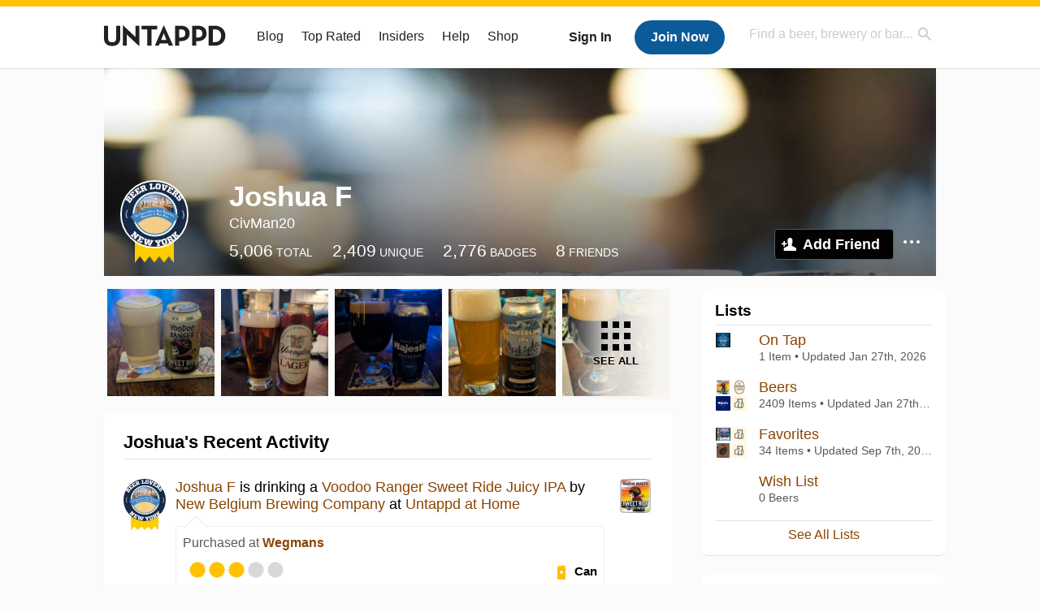

--- FILE ---
content_type: text/html; charset=UTF-8
request_url: https://untappd.com/user/CivMan20
body_size: 15504
content:
<!DOCTYPE html>

<html lang="en">

<head>
			<!-- https://nextglass.slack.com/archives/C04N1J9FBHU/p1759426560133409?thread_ts=1755544269.186859&cid=C04N1J9FBHU -->
		<!-- From their docs: IMPORTANT: This tag must be the first '<script>' tag on the page. -->
		<script src="https://app.termly.io/resource-blocker/d6db7a3c-38b6-45a7-9433-e965e78f4809"></script>
	
	<meta http-equiv="Content-Type" content="text/html; charset=utf-8" />

			<title>Joshua F on Untappd</title>
		
	<meta property="og:site_name" content="Untappd" />

	<!-- meta block -->
			<meta name="description" content="Joshua F Check-in Activity on Untappd with beer ratings, venues and more." />
		<meta name="viewport" content="user-scalable=no, initial-scale=1, maximum-scale=1, minimum-scale=1, width=device-width" />
	<meta name="robots" content="noindex, nofollow"><meta name="referrer" content="origin-when-crossorigin">
	<meta name="author" content="The Untappd Team" />
	<meta name="Copyright" content="Copyright Untappd 2026. All Rights Reserved." />
	<meta name="DC.title" content="Untappd" />
			<meta name="DC.subject" content="Joshua F Check-in Activity on Untappd with beer ratings, venues and more." />
			<meta name="DC.creator" content="The Untappd Team" />

	<meta name="google-site-verification" content="EnR7QavTgiLCzZCCOv_OARCHsHhFwkwnJdG0Sti9Amg" />
	<meta name="bitly-verification" content="b3080898518a"/>

	<!-- favicon -->
	<link rel="apple-touch-icon" sizes="144x144" href="https://untappd.com/assets/apple-touch-icon.png">
	<link rel="icon" type="image/png" href="https://untappd.com/assets/favicon-32x32-v2.png" sizes="32x32">
	<link rel="icon" type="image/png" href="https://untappd.com/assets/favicon-16x16-v2.png" sizes="16x16">
	<link rel="manifest" href="https://untappd.com/assets/manifest.json">
	<link rel="mask-icon" href="https://untappd.com/assets/safari-pinned-tab.svg" color="#5bbad5">

	<link rel="stylesheet"
    	href="https://untappd.com/assets/css/tailwind.css?v=2.8.34">
	</link>

			<link rel="stylesheet" href="https://untappd.com/assets/css/master.min.css?v=4.5.36" />
		<link rel="stylesheet" href="https://untappd.com/assets/v3/css/style.css?v=4.5.36" />
		<link rel="stylesheet" href="https://untappd.com/assets/design-system/css/styles.css?v=4.5.36" />
		<link href="https://fonts.googleapis.com/icon?family=Material+Icons" rel="stylesheet">
		<link href="https://fonts.googleapis.com/css?family=Material+Icons|Material+Icons+Outlined|Material+Icons+Two+Tone|Material+Icons+Round|Material+Icons+Sharp" rel="stylesheet">
			<script src="https://untappd.com/assets/v3/js/common/min/site_common_min.js?v=2.8.34"></script>
				<link rel="stylesheet" href="https://untappd.com/assets/css/facybox.min.css?v=4.5.36" />
			
		<link rel="stylesheet" href="https://untappd.com/assets/css/jquery.notifyBar.min.css?v=4.5.36" />
		<link rel="stylesheet" href="https://untappd.com/assets/css/tipsy.min.css?v=4.5.36" type="text/css" media="screen" title="no title" charset="utf-8">
		
		<script type="text/javascript" language="Javascript">
			$(document).ready(function(){
				$(".tip").tipsy({fade: true});
				$('.badge_hint').tipsy({gravity: 's', fade: true});
				$('.disabled').tipsy({gravity: 'n', fade: true});

				refreshTime(".timezoner", "D MMM YY", true);

				$(".tab").click(function(){
					$(".tab-area li").removeClass('active');
					$(this).parent().addClass('active');
					$(".list").hide();
					$($(this).attr("href")).show();
					return false;
				});
			});

			</script>
			<!-- For IE -->
	<script type="text/javascript" language="Javascript">
	onChangeInterval = "";
	if(!(window.console && console.log)) {
	  console = {
	    log: function(){},
	    debug: function(){},
	    info: function(){},
	    warn: function(){},
	    error: function(){}
	  };
	}
	</script>
	
	<!-- algoliasearch -->
	<script type="text/javascript" src="https://untappd.com/assets/libs/js/algoliasearch.min.js?v2.8.34"></script>
	<script type="text/javascript" src="https://untappd.com/assets/libs/js/autocomplete.min.js?v2.8.34"></script>
	<script type="text/javascript" src="https://untappd.com/assets/libs/js/lodash.min.js?v2.8.34"></script>
	<script type="text/javascript" src="https://untappd.com/assets/js/global/autosearch_tracking.min.js?v2.8.34"></script>

	<script>
        !function(e,a,t,n,s,i,c){e.AlgoliaAnalyticsObject=s,e.aa=e.aa||function(){(e.aa.queue=e.aa.queue||[]).push(arguments)},i=a.createElement(t),c=a.getElementsByTagName(t)[0],i.async=1,i.src="https://cdn.jsdelivr.net/npm/search-insights@0.0.14",c.parentNode.insertBefore(i,c)}(window,document,"script",0,"aa");

        // Initialize library
        aa('init', {
        applicationID: '9WBO4RQ3HO',
        apiKey: '1d347324d67ec472bb7132c66aead485',
        })
    </script>


			<!-- Google Tag Manager -->
		<script>(function(w,d,s,l,i){w[l]=w[l]||[];w[l].push({'gtm.start':
		new Date().getTime(),event:'gtm.js'});var f=d.getElementsByTagName(s)[0],
		j=d.createElement(s),dl=l!='dataLayer'?'&l='+l:'';j.async=true;j.src=
		'https://www.googletagmanager.com/gtm.js?id='+i+dl;f.parentNode.insertBefore(j,f);
		})(window,document,'script','dataLayer','GTM-N4DVXTR');</script>
		<!-- End Google Tag Manager -->
	
	<script src="https://untappd.com/assets/v3/js/venue-impression-tracker.js"></script>

	<script type="text/javascript">
		var clevertap = {event:[], profile:[], account:[], onUserLogin:[], region: 'us1', notifications:[], privacy:[]};
        clevertap.account.push({"id": "865-K5R-W96Z"});
        clevertap.privacy.push({optOut: false}); //set the flag to true, if the user of the device opts out of sharing their data
        clevertap.privacy.push({useIP: true}); //set the flag to true, if the user agrees to share their IP data
        (function () {
                var wzrk = document.createElement('script');
                wzrk.type = 'text/javascript';
                wzrk.async = true;
                wzrk.src = ('https:' == document.location.protocol ? 'https://d2r1yp2w7bby2u.cloudfront.net' : 'http://static.clevertap.com') + '/js/clevertap.min.js';
                var s = document.getElementsByTagName('script')[0];
                s.parentNode.insertBefore(wzrk, s);
        })();
	</script>

    <!-- Freestar Ads -->
<!-- Below is a recommended list of pre-connections, which allow the network to establish each connection quicker, speeding up response times and improving ad performance. -->
<link rel="preconnect" href="https://a.pub.network/" crossorigin />
<link rel="preconnect" href="https://b.pub.network/" crossorigin />
<link rel="preconnect" href="https://c.pub.network/" crossorigin />
<link rel="preconnect" href="https://d.pub.network/" crossorigin />
<link rel="preconnect" href="https://c.amazon-adsystem.com" crossorigin />
<link rel="preconnect" href="https://s.amazon-adsystem.com" crossorigin />
<link rel="preconnect" href="https://btloader.com/" crossorigin />
<link rel="preconnect" href="https://api.btloader.com/" crossorigin />
<link rel="preconnect" href="https://cdn.confiant-integrations.net" crossorigin />
<!-- Below is a link to a CSS file that accounts for Cumulative Layout Shift, a new Core Web Vitals subset that Google uses to help rank your site in search -->
<!-- The file is intended to eliminate the layout shifts that are seen when ads load into the page. If you don't want to use this, simply remove this file -->
<!-- To find out more about CLS, visit https://web.dev/vitals/ -->
<link rel="stylesheet" href="https://a.pub.network/untappd-com/cls.css">
<script data-cfasync="false" type="text/javascript">
    console.log("freestar_init");

    var env = 'PROD';

    var freestar = freestar || {};
    freestar.queue = freestar.queue || [];
    freestar.queue.push(function () {
        if (env !== 'PROD') {   
            googletag.pubads().set('page_url', 'https://untappd.com/'); // Makes ads fill in non-prod environments
        }
    });
    freestar.config = freestar.config || {};
    freestar.config.enabled_slots = [];
    freestar.initCallback = function () { (freestar.config.enabled_slots.length === 0) ? freestar.initCallbackCalled = false : freestar.newAdSlots(freestar.config.enabled_slots) }
</script>
<script src="https://a.pub.network/untappd-com/pubfig.min.js" data-cfasync="false" async></script>
<script async src="https://securepubads.g.doubleclick.net/tag/js/gpt.js?network-code=15184186" ></script>
<!-- End Freestar Ads -->
    <!-- Freestar Ad Sticky Styling: https://resources.freestar.com/docs/sticky-ads-1 -->
    <style>
    div.sticky {
        position: -webkit-sticky; /* Safari */
        position: sticky;
        top: 84px; /* Navbar height */
    }
    </style>

</head>
<style type="text/css">
	.hidden {display: none;}
	.main {
       margin-top: 0px !important;
   }
</style>
<script src="https://untappd.com/assets/libs/js/feather-icons@4.29.2.min.js"></script>
<body onunload="">
<!-- Google Tag Manager (noscript) -->
<noscript><iframe src="https://www.googletagmanager.com/ns.html?id=GTM-N4DVXTR" height="0" width="0" style="display:none;visibility:hidden"></iframe></noscript>
<!-- End Google Tag Manager (noscript) -->


<script type="text/javascript">
    $(document).ready(function() {
        $('a[data-href=":logout"]').on('click', function(event) {
            clevertap.event.push("logout");
        });
        $('a[data-href=":external/help"]').on('click', function(event) {
            clevertap.event.push("pageview_help");
        });
        $('a[data-href=":store"]').on('click', function(event) {
            clevertap.event.push("pageview_store");
        });
        $('a[href="/admin"]').on('click', function(event) {
          clevertap.event.push("pageview_admin");
        });

            });
</script>
<div id="mobile_nav_user">

   </div>

<div id="mobile_nav_site">
  <form class="search_box" method="get" action="/search">
    <input type="text" class="track-focus search-input-desktop" autocomplete="off" data-track="desktop_search" placeholder="Find a beer, brewery or bar..." name="q" aria-label="Find a beer, brewery or bar search" />
    <input type="submit" value="Submit the form!" style="position: absolute; top: 0; left: 0; z-index: 0; width: 1px; height: 1px; visibility: hidden;" />
    <div class="autocomplete">
    </div>
  </form>
  <ul>
    <li><a class="track-click" data-track="mobile_menu" data-href=":blog" href="/blog">Blog</a></li>
    <li><a class="track-click" data-track="mobile_menu" data-href=":beer/top_rated" href="/beer/top_rated">Top Rated</a></li>
    <li><a class="track-click" data-track="mobile_menu" data-href=":supporter" href="/supporter">Insiders</a></li>
    <li><a class="track-click" data-track="mobile_menu" data-href=":external/help" target="_blank" href="http://help.untappd.com">Help</a></li>
    <li><a class="track-click" data-track="mobile_menu" data-href=":shop" target="_blank" href="https://untappd.com/shop">Shop</a></li>
          <li><a class="track-click" data-track="mobile_menu" data-href=":sidebar/login" href="/login">Login</a></li>
      <li><a class="track-click" data-track="mobile_menu" data-href=":sidebar/create" href="/create?source=mobilemenu">Sign Up</a></li>
        </ul>
</div>
<header>

  <div class="inner mt-2">

		<a class="track-click logo" style="margin-top: 2px;" data-track="desktop_header" data-href=":root" href="/">
			<img src="https://untappd.com/assets/design-system/ut-brand-dark.svg" class="" alt="Untappd"/>
		</a>

    
      <div class="get_user_desktop">
        <a class="sign_in track-click" data-track="mobile_header" data-href=":login" href="/login?go_to=https://untappd.com/user/CivMan20">Sign In</a>
        <a href="/create" class="join track_click" data-track="mobile_header" data-href=":create">Join Now</a>
      </div>

    
    <div class="mobile_menu_btn">Menu</div>

    <div id="nav_site">
      <ul>
        <li><a class="track-click" data-track="desktop_menu" data-href=":blog" href="/blog">Blog</a></li>
        <li><a class="track-click" data-track="desktop_menu" data-href=":beer/top_rated" href="/beer/top_rated">Top Rated</a></li>
        <li><a class="track-click" data-track="desktop_menu" data-href=":supporter" href="/supporter">Insiders</a></li>
        <li><a class="track-click" data-track="desktop_menu" data-href=":external/help" target="_blank" href="http://help.untappd.com">Help</a></li>
        <li><a class="track-click" data-track="desktop_menu" data-href=":shop" target="_blank" href="https://untappd.com/shop">Shop</a></li>
      </ul>
      <form class="search_box" method="get" action="/search">
        <input type="text" class="track-focus search-input-desktop" autocomplete="off" data-track="desktop_search" placeholder="Find a beer, brewery or bar..." name="q" aria-label="Find a beer, brewery or bar search" />
        <input type="submit" value="Submit the form!" style="position: absolute; top: 0; left: 0; z-index: 0; width: 1px; height: 1px; visibility: hidden;" />
        <div class="autocomplete">
        </div>
      </form>
    </div>
    </div>
</header>
<style type="text/css">
    .ac-selected {
        background-color: #f8f8f8;
    }
</style>

<div class="nav_open_overlay"></div>
<div id="slide">

<script>
$(document).ready(() => {
	$(".hide-notice-banner").on("click", function(e) {
		e.preventDefault();
		$(this).parent().parent().slideUp();
		$.post(`/account/hide_notice_wildcard`, {cookie: $(this).attr('data-cookie-name')}, (data) => {
			console.log(data);
		}).fail((err) => {
			console.error(err);
		})
	})

	$(".hide-notice-simple").on("click", function(e) {
		e.preventDefault();
		$(this).parent().parent().slideUp();
	})

	feather.replace()
})
</script>

<div class="cont user_profile">

	<div class="profile_header" style="background-image: url('https://assets.untappd.com/coverphoto/b66f9f2f4816fed335d1a244c0583e07.jpg'); background-position: center -0px" data-offset="0" data-image-url="https://assets.untappd.com/coverphoto/b66f9f2f4816fed335d1a244c0583e07.jpg">

		
		<div class="content">
			

			<div class="user-info">
				<div class="user-avatar">
											<a href="/insiders" class="track-click" data-track="profile" data-href=":info/supporter" aria-label="insider"><span class="supporter"></span></a>
											<div class="avatar-holder">
						<img src="https://assets.untappd.com/profile/9819d18046ecdc4175add32826c0e395_300x300.jpg" alt="User avatar">
					</div>
				</div><div class="info">
					<h1>
						Joshua F					</h1>
					<div class="user-details">
					<p class="username">CivMan20</p>
						<p class="location"></p>						<div class="social">
													</div>
					</div>

					<div class="stats">
													<a href="/user/CivMan20" class="track-click" data-track="profile" data-href=":stats/general">
								<span class="stat">5,006</span>
								<span class="title">Total</span>
							</a><a href="/user/CivMan20/beers" class="track-click" data-track="profile" data-href=":stats/beerhistory">
								<span class="stat">2,409</span>
								<span class="title">Unique</span>
							</a><a href="/user/CivMan20/badges" class="track-click" data-track="profile" data-href=":stats/badges">
								<span class="stat">2,776</span>
								<span class="title">Badges</span>
							</a><a href="/user/CivMan20/friends" class="track-click" data-track="profile" data-href=":stats/friends">
								<span class="stat">8</span>
								<span class="title">Friends</span>
							</a>
							
					</div>

					<div class="friend-button">

						<a class="add-friend button yellow track-click" data-track="profile" data-href=":friend/add" href="#" data-user-id="5528146" data-friend-method="request">Add Friend</a>
													<div class="friend-more">

								<div class="friend-more-pop" style="display: none;">
									<a class="report-user" href="#" data-report-url="/report/user?username=CivMan20">Report User</a>
																	</div>

							</div>
												</div>
				</div>
			</div>
		</div>
	</div>

	
		<div class="profile_left">

								<div class="photo-boxes">
						<p><a href="/user/CivMan20/checkin/1545936461"><img loading="lazy" src="https://images.untp.beer/crop?width=640&height=640&stripmeta=true&url=https://untappd.s3.amazonaws.com/photos/2026_01_27/4362d9c7c8a4d5c010e69f6c961998b7_c_1545936461_raw.jpg" alt="Recent check-in photo 1" /></a></p><p><a href="/user/CivMan20/checkin/1545806993"><img loading="lazy" src="https://images.untp.beer/crop?width=640&height=640&stripmeta=true&url=https://untappd.s3.amazonaws.com/photos/2026_01_25/df3f07e238abfebc346721913fc1a6d8_c_1545806993_raw.jpg" alt="Recent check-in photo 2" /></a></p><p><a href="/user/CivMan20/checkin/1544992410"><img loading="lazy" src="https://images.untp.beer/crop?width=640&height=640&stripmeta=true&url=https://untappd.s3.amazonaws.com/photos/2026_01_23/46db4e6d7f0634c152abb18f35e129ff_c_1544992410_raw.jpg" alt="Recent check-in photo 3" /></a></p><p><a href="/user/CivMan20/checkin/1544519302"><img loading="lazy" src="https://images.untp.beer/crop?width=640&height=640&stripmeta=true&url=https://untappd.s3.amazonaws.com/photos/2026_01_19/b43b1ae68034e758dc73aecb8a44f876_c_1544519302_raw.jpg" alt="Recent check-in photo 4" /></a></p><p><a href="/user/CivMan20/photos"><span class="all">See All</span><img loading="lazy" src="https://images.untp.beer/crop?width=640&height=640&stripmeta=true&url=https://untappd.s3.amazonaws.com/photos/2026_01_12/f1367a6ce70377c316440a638543da4f_c_1543158089_raw.jpg" alt="See all photos"></a></p>					</div>
					
			<div class="activity box">

				<div class="content">
												<h3>Joshua's Recent Activity</h3>
												<div id="main-stream">
						
			<div class="item " id="checkin_1546034024" data-checkin-id="1546034024">
				<div class="">
								<div class="avatar">
					<div class="avatar-holder">
						<span class="supporter"></span>						<a href="/user/CivMan20">
							<img loading="lazy" src="https://assets.untappd.com/profile/9819d18046ecdc4175add32826c0e395_100x100.jpg" alt="Joshua F">
						</a>
					</div>
				</div>
				<div class="checkin">
					<div class="top">
													<a href="/b/new-belgium-brewing-company-voodoo-ranger-sweet-ride-juicy-ipa/6496375" class="label">
								<img loading="lazy" src="https://assets.untappd.com/site/beer_logos/beer-6496375_dead7_sm.jpeg" alt="Voodoo Ranger Sweet Ride Juicy IPA by New Belgium Brewing Company">
							</a>
														<p class="text" data-track-venue-impression="venue_id-9917985-type-checkin_feed">
								<a href="/user/CivMan20" class="user">Joshua F</a>  is drinking a <a href="/b/new-belgium-brewing-company-voodoo-ranger-sweet-ride-juicy-ipa/6496375">Voodoo Ranger Sweet Ride Juicy IPA</a> by <a  href="/NewBelgium">New Belgium Brewing Company</a> at <a href="/v/at-home/9917985">Untappd at Home</a>
							</p>
														<div class="checkin-comment">
								
								<p class="purchased" data-track-venue-impression="venue_id-1230211-type-checkin_feed">Purchased at <a href="/v/wegmans/1230211">Wegmans</a></p>									<div class="rating-serving">
																						<p class="serving">
										          <img src="https://assets.untappd.com/static_app_assets/new_serving_styles_2024/can@3x.png" alt="Can">
										          <span>Can</span>
										        </p>
												<div class="caps " data-rating="3">
		<div class="cap cap-100"></div>
		<div class="cap cap-100"></div>
		<div class="cap cap-100"></div>
		<div class="cap"></div>
		<div class="cap"></div>
	</div>								    </div>
									
								<span style="display: block; clear: both;"></span>

							</div>
							
					</div>

					<div class="feedback">

						<div class="actions_bar">
							
						</div>

						<div class="bottom">
							<a href="/user/CivMan20/checkin/1546034024" class="time timezoner track-click" data-track="activity_feed" data-href=":feed/viewcheckindate">Wed, 28 Jan 2026 02:27:20 +0000</a>
							<a href="/user/CivMan20/checkin/1546034024" class="track-click" data-track="activity_feed" data-href=":feed/viewcheckintext">View Detailed Check-in</a>
													</div>

						<div class="cheers" style="display: none;">								<span class="count"><span>0</span></span>
								<span class="toast-list"></span>
														</div>

						<div class="comments">
							<div class="comments-container">
															</div>
							
						</div>
					</div>
				</div>
				</div>
			</div>
			
			<div class="item " id="checkin_1545936461" data-checkin-id="1545936461">
				<div class="">
								<div class="avatar">
					<div class="avatar-holder">
						<span class="supporter"></span>						<a href="/user/CivMan20">
							<img loading="lazy" src="https://assets.untappd.com/profile/9819d18046ecdc4175add32826c0e395_100x100.jpg" alt="Joshua F">
						</a>
					</div>
				</div>
				<div class="checkin">
					<div class="top">
													<a href="/b/new-belgium-brewing-company-voodoo-ranger-sweet-ride-juicy-ipa/6496375" class="label">
								<img loading="lazy" src="https://assets.untappd.com/site/beer_logos/beer-6496375_dead7_sm.jpeg" alt="Voodoo Ranger Sweet Ride Juicy IPA by New Belgium Brewing Company">
							</a>
														<p class="text" data-track-venue-impression="venue_id-9917985-type-checkin_feed">
								<a href="/user/CivMan20" class="user">Joshua F</a>  is drinking a <a href="/b/new-belgium-brewing-company-voodoo-ranger-sweet-ride-juicy-ipa/6496375">Voodoo Ranger Sweet Ride Juicy IPA</a> by <a  href="/NewBelgium">New Belgium Brewing Company</a> at <a href="/v/at-home/9917985">Untappd at Home</a>
							</p>
														<div class="checkin-comment">
								
								<p class="purchased" data-track-venue-impression="venue_id-1230211-type-checkin_feed">Purchased at <a href="/v/wegmans/1230211">Wegmans</a></p>									<div class="rating-serving">
																						<p class="serving">
										          <img src="https://assets.untappd.com/static_app_assets/new_serving_styles_2024/can@3x.png" alt="Can">
										          <span>Can</span>
										        </p>
												<div class="caps " data-rating="3">
		<div class="cap cap-100"></div>
		<div class="cap cap-100"></div>
		<div class="cap cap-100"></div>
		<div class="cap"></div>
		<div class="cap"></div>
	</div>								    </div>
									
								<span style="display: block; clear: both;"></span>

							</div>
														<p class="photo">
								<a href="/user/CivMan20/checkin/1545936461" class="track-click" data-track="activity_feed" data-href=":feed/viewcheckinphoto">
									<img loading="lazy" src="https://images.untp.beer/crop?width=640&height=640&stripmeta=true&url=https://untappd.s3.amazonaws.com/photos/2026_01_27/4362d9c7c8a4d5c010e69f6c961998b7_c_1545936461_raw.jpg" alt="Check-in Photo">
								</a>
							</p>
							
					</div>

					<div class="feedback">

						<div class="actions_bar">
							
						</div>

						<div class="bottom">
							<a href="/user/CivMan20/checkin/1545936461" class="time timezoner track-click" data-track="activity_feed" data-href=":feed/viewcheckindate">Tue, 27 Jan 2026 02:45:46 +0000</a>
							<a href="/user/CivMan20/checkin/1545936461" class="track-click" data-track="activity_feed" data-href=":feed/viewcheckintext">View Detailed Check-in</a>
													</div>

						<div class="cheers" style="display: none;">								<span class="count"><span>0</span></span>
								<span class="toast-list"></span>
														</div>

						<div class="comments">
							<div class="comments-container">
															</div>
							
						</div>
					</div>
				</div>
				</div>
			</div>
			
			<div class="item " id="checkin_1545845463" data-checkin-id="1545845463">
				<div class="">
								<div class="avatar">
					<div class="avatar-holder">
						<span class="supporter"></span>						<a href="/user/CivMan20">
							<img loading="lazy" src="https://assets.untappd.com/profile/9819d18046ecdc4175add32826c0e395_100x100.jpg" alt="Joshua F">
						</a>
					</div>
				</div>
				<div class="checkin">
					<div class="top">
													<a href="/b/three-heads-brewing-barrel-aged-majestic-imperial-stout-2025/6536499" class="label">
								<img loading="lazy" src="https://assets.untappd.com/site/beer_logos/beer-6536499_f12ae_sm.jpeg" alt="Barrel Aged Majestic Imperial Stout (2025) by Three Heads Brewing">
							</a>
														<p class="text" data-track-venue-impression="venue_id-9917985-type-checkin_feed">
								<a href="/user/CivMan20" class="user">Joshua F</a>  is drinking a <a href="/b/three-heads-brewing-barrel-aged-majestic-imperial-stout-2025/6536499">Barrel Aged Majestic Imperial Stout (2025)</a> by <a  href="/3headsbrewing">Three Heads Brewing</a> at <a href="/v/at-home/9917985">Untappd at Home</a>
							</p>
														<div class="checkin-comment">
								
								<p class="purchased" data-track-venue-impression="venue_id-1230211-type-checkin_feed">Purchased at <a href="/v/wegmans/1230211">Wegmans</a></p>									<div class="rating-serving">
																						<p class="serving">
										          <img src="https://assets.untappd.com/static_app_assets/new_serving_styles_2024/can@3x.png" alt="Can">
										          <span>Can</span>
										        </p>
												<div class="caps " data-rating="4.1">
		<div class="cap cap-100"></div>
		<div class="cap cap-100"></div>
		<div class="cap cap-100"></div>
		<div class="cap cap-100"></div>
		<div class="cap cap-10"></div>
	</div>								    </div>
									
								<span style="display: block; clear: both;"></span>

							</div>
							
					</div>

					<div class="feedback">

						<div class="actions_bar">
							
						</div>

						<div class="bottom">
							<a href="/user/CivMan20/checkin/1545845463" class="time timezoner track-click" data-track="activity_feed" data-href=":feed/viewcheckindate">Mon, 26 Jan 2026 03:11:17 +0000</a>
							<a href="/user/CivMan20/checkin/1545845463" class="track-click" data-track="activity_feed" data-href=":feed/viewcheckintext">View Detailed Check-in</a>
													</div>

						<div class="cheers" style="display: none;">								<span class="count"><span>0</span></span>
								<span class="toast-list"></span>
														</div>

						<div class="comments">
							<div class="comments-container">
															</div>
							
						</div>
					</div>
				</div>
				</div>
			</div>
			
			<div class="item " id="checkin_1545806993" data-checkin-id="1545806993">
				<div class="">
								<div class="avatar">
					<div class="avatar-holder">
						<span class="supporter"></span>						<a href="/user/CivMan20">
							<img loading="lazy" src="https://assets.untappd.com/profile/9819d18046ecdc4175add32826c0e395_100x100.jpg" alt="Joshua F">
						</a>
					</div>
				</div>
				<div class="checkin">
					<div class="top">
													<a href="/b/yuengling-brewery-traditional-lager/16649" class="label">
								<img loading="lazy" src="https://assets.untappd.com/site/beer_logos/beer-16649_c244e_sm.jpeg" alt="Traditional Lager by Yuengling Brewery">
							</a>
														<p class="text" data-track-venue-impression="venue_id-9917985-type-checkin_feed">
								<a href="/user/CivMan20" class="user">Joshua F</a>  is drinking a <a href="/b/yuengling-brewery-traditional-lager/16649">Traditional Lager</a> by <a  href="/Yuengling">Yuengling Brewery</a> at <a href="/v/at-home/9917985">Untappd at Home</a>
							</p>
														<div class="checkin-comment">
								
								<p class="purchased" data-track-venue-impression="venue_id-5966336-type-checkin_feed">Purchased at <a href="/v/tops-friendly-markets/5966336">Tops Friendly Markets</a></p>									<div class="rating-serving">
																						<p class="serving">
										          <img src="https://assets.untappd.com/static_app_assets/new_serving_styles_2024/can@3x.png" alt="Can">
										          <span>Can</span>
										        </p>
												<div class="caps " data-rating="2.8">
		<div class="cap cap-100"></div>
		<div class="cap cap-100"></div>
		<div class="cap cap-80"></div>
		<div class="cap"></div>
		<div class="cap"></div>
	</div>								    </div>
																			<span class="badge">
											<img loading="lazy" src="https://assets.untappd.com/badges/bdg_SuperStyleAmericanLager_sm.jpg" alt="Super Style: American Lager (Level 5)">
											<span>Earned the Super Style: American Lager (Level 5) badge!</span>
										</span>
																				<span class="badge">
											<img loading="lazy" src="https://assets.untappd.com/badges/bdg_HoppedDown_sm.jpg" alt="Hopped Down (Level 96)">
											<span>Earned the Hopped Down (Level 96) badge!</span>
										</span>
																				<span class="badge">
											<img loading="lazy" src="https://assets.untappd.com/badges/bdg_PaintRed_sm.jpg" alt="Paint the Town Red (Level 13)">
											<span>Earned the Paint the Town Red (Level 13) badge!</span>
										</span>
										
								<span style="display: block; clear: both;"></span>

							</div>
														<p class="photo">
								<a href="/user/CivMan20/checkin/1545806993" class="track-click" data-track="activity_feed" data-href=":feed/viewcheckinphoto">
									<img loading="lazy" src="https://images.untp.beer/crop?width=640&height=640&stripmeta=true&url=https://untappd.s3.amazonaws.com/photos/2026_01_25/df3f07e238abfebc346721913fc1a6d8_c_1545806993_raw.jpg" alt="Check-in Photo">
								</a>
							</p>
							
					</div>

					<div class="feedback">

						<div class="actions_bar">
							
						</div>

						<div class="bottom">
							<a href="/user/CivMan20/checkin/1545806993" class="time timezoner track-click" data-track="activity_feed" data-href=":feed/viewcheckindate">Sun, 25 Jan 2026 22:34:42 +0000</a>
							<a href="/user/CivMan20/checkin/1545806993" class="track-click" data-track="activity_feed" data-href=":feed/viewcheckintext">View Detailed Check-in</a>
													</div>

						<div class="cheers" style="display: none;">								<span class="count"><span>0</span></span>
								<span class="toast-list"></span>
														</div>

						<div class="comments">
							<div class="comments-container">
															</div>
							
						</div>
					</div>
				</div>
				</div>
			</div>
			
			<div class="item " id="checkin_1545638616" data-checkin-id="1545638616">
				<div class="">
								<div class="avatar">
					<div class="avatar-holder">
						<span class="supporter"></span>						<a href="/user/CivMan20">
							<img loading="lazy" src="https://assets.untappd.com/profile/9819d18046ecdc4175add32826c0e395_100x100.jpg" alt="Joshua F">
						</a>
					</div>
				</div>
				<div class="checkin">
					<div class="top">
													<a href="/b/three-heads-brewing-barrel-aged-majestic-imperial-stout-2025/6536499" class="label">
								<img loading="lazy" src="https://assets.untappd.com/site/beer_logos/beer-6536499_f12ae_sm.jpeg" alt="Barrel Aged Majestic Imperial Stout (2025) by Three Heads Brewing">
							</a>
														<p class="text" data-track-venue-impression="venue_id-9917985-type-checkin_feed">
								<a href="/user/CivMan20" class="user">Joshua F</a>  is drinking a <a href="/b/three-heads-brewing-barrel-aged-majestic-imperial-stout-2025/6536499">Barrel Aged Majestic Imperial Stout (2025)</a> by <a  href="/3headsbrewing">Three Heads Brewing</a> at <a href="/v/at-home/9917985">Untappd at Home</a>
							</p>
														<div class="checkin-comment">
								
								<p class="purchased" data-track-venue-impression="venue_id-1230211-type-checkin_feed">Purchased at <a href="/v/wegmans/1230211">Wegmans</a></p>									<div class="rating-serving">
																						<p class="serving">
										          <img src="https://assets.untappd.com/static_app_assets/new_serving_styles_2024/can@3x.png" alt="Can">
										          <span>Can</span>
										        </p>
												<div class="caps " data-rating="4.1">
		<div class="cap cap-100"></div>
		<div class="cap cap-100"></div>
		<div class="cap cap-100"></div>
		<div class="cap cap-100"></div>
		<div class="cap cap-10"></div>
	</div>								    </div>
									
								<span style="display: block; clear: both;"></span>

							</div>
							
					</div>

					<div class="feedback">

						<div class="actions_bar">
							
						</div>

						<div class="bottom">
							<a href="/user/CivMan20/checkin/1545638616" class="time timezoner track-click" data-track="activity_feed" data-href=":feed/viewcheckindate">Sun, 25 Jan 2026 02:59:25 +0000</a>
							<a href="/user/CivMan20/checkin/1545638616" class="track-click" data-track="activity_feed" data-href=":feed/viewcheckintext">View Detailed Check-in</a>
													</div>

						<div class="cheers" style="display: none;">								<span class="count"><span>0</span></span>
								<span class="toast-list"></span>
														</div>

						<div class="comments">
							<div class="comments-container">
															</div>
							
						</div>
					</div>
				</div>
				</div>
			</div>
						<script type="text/javascript" src="https://untappd.com/assets/v3/js/common/min/feed_scripts_min.js?v=2.8.34"></script>
			<style type="text/css">
				.translate {
					color: #000;
				    font-weight: 600;
				    font-size: 12px;
				    text-transform: uppercase;
				    margin-bottom: 0px;
				    margin-top: 15px;
				    margin-bottom: 10px;
				}
			</style>
			
			<script id="delete-checkin-container" type="text/x-handlebars-template">
				<div class="delete-confirm-checkin"></div>
			</script>
			<script id="delete-checkin-template" type="text/x-handlebars-template">
				<div class="modal delete-confirm"><div class="inner"><div class="top"><a class="close" href="#"></a><h3 style="margin-bottom: 0px; padding-bottom: 0px; border-bottom: none;">Confirm Check-in Deletion</h3></div><div class="error" id="delete-checkin-error" style="display: none;"></div><div class="delete-confirm-message" style="padding: 24px; text-align: center; -moz-box-sizing: border-box; box-sizing: border-box;"><p><strong>Warning</strong> - Are you sure you want to delete this check-in? This cannot be undone. All badges that are associated with this check-in will be removed.</p><div class="inner-container" style="width: 80%; margin: 15px auto;"><a href="#" class="check-confirm-deletion" data-checkin-id="{{checkin_id}}" style="margin-top: 15px;">Confirm Deletion</a><p id="checkin-delete-loader" class="stream-loading"><span></span></p></div></div></div></div>
			</script>
			<script id="comment-template" type="text/x-handlebars-template">
				{{#each items}}<div class="comment" id="comment_{{this.comment_id}}"><div class="avatar"><div class="avatar-holder">{{#if this.user.supporter}} <span class="supporter"></span>{{/if}}<a href="/user/{{this.user.user_name}}"><img src="{{this.user.user_avatar}}" alt="Your Avatar"></a></div></div><div class="text"><p><a href="/user/{{this.user.user_name}}">{{this.user.first_name}} {{this.user.last_name}}</a>: <abbr id="checkincomment_{{this.comment_id}}">{{{this.comment}}}</abbr></p><p class="meta"><span class="time timezoner">{{this.created_at}}</span>{{#if this.comment_editor}}<a href="#" class="comment-edit" data-comment-id="{{this.comment_id}}">Edit</a>{{/if}}{{#if this.comment_owner}}<a href="#" class="comment-delete" data-comment-id="{{this.comment_id}}">Delete</a>{{/if}}</p></div></div>{{#if this.comment_editor}}<div class="comment" id="commentedit_{{this.comment_id}}" style="display: none;"><div class="avatar"><div class="avatar-holder">{{#if this.user.supporter}} <span class="supporter"></span>{{/if}}<a href="/user/{{this.user.user_name}}"><img src="{{this.user.user_avatar}}" alt="Your Avatar"></a></div></div><div class="text"><form class="editing"><p class="editerror_{{this.comment_id}} post-error" style="display: none;">There was a problem posting your comment, please try again.</p><textarea name="comment" id="commentBox_{{this.comment_id}}" onkeydown="limitTextReverse($('#commentBox_{{this.comment_id}}'),$('#commentedit_{{this.comment_id}} .myCount'), 140);">{{{this.comment}}}</textarea><span class="comment-loading" style="display: none;"></span><span class="counter"><abbr class="myCount">0</abbr>/140</span><span class="actions"><a href="#" class="submit comment-update-save" data-comment-id="{{this.comment_id}}">Update</a><a href="#" data-comment-id="{{this.comment_id}}" class="cancel comment-update-cancel">Cancel</a></span></form></div></div>{{/if}}{{/each}}
			</script>
			<script type="text/javascript">
				$(document).ready(function() {
					createImpressionTracker();
				});
			</script>
								<div class="feed-block">

						<div class="feed-block-login">
							<p><strong>Please sign in to view more.</strong></p>
							<span>If you don't have an account, <a href="https://untappd.com/create?source=feed">you can create one here</a>.</span>
							<a href="/login?go_to=https://untappd.com/user/CivMan20" class="yellow button">Sign In</a>
						</div>

						<div class="feed-block-fade"></div>

						<div class="feed-block-item">
							<div class="feed-block-label"></div>
							<div class="feed-block-avatar"></div>
							<div class="feed-block-content">
								<p></p>
								<p></p>
							</div>
						</div>
						<div class="feed-block-item">
							<div class="feed-block-label"></div>
							<div class="feed-block-avatar"></div>
							<div class="feed-block-content">
								<p></p>
								<p></p>
							</div>
						</div>

					</div>
					
					</div>


				
						<p class="stream-loading"><span></span></p>
									</div>
			</div>
		</div>

		<div class="sidebar">


			       <div class="box">
            <div class="content">
                <h3>Lists</h3>
                                    <div class="list-item list-none">
                        <div class="labels">
                            <a href="/user/CivMan20/lists/364131" aria-label="List image">
                                <img src="https://assets.untappd.com/site/beer_logos/beer-8337_3267a_sm.jpeg" alt="Beer label">                            </a>
                        </div>
                        <div class="details">
                            <span class="name"><a href="/user/CivMan20/lists/364131">On Tap </a></span>
                            <span class="meta">1 Item &bull; Updated <abbr class="format-date" data-date="Tue, 27 Jan 2026 02:44:43 +0000"></abbr></span>
                        </div>
                    </div>

                                        <div class="list-item list-none">
                        <div class="labels">
                            <a href="/user/CivMan20/lists/309921" aria-label="List image">
                                <img src="https://assets.untappd.com/site/beer_logos/beer-6496375_dead7_sm.jpeg" alt="Beer label"><img src="https://assets.untappd.com/site/beer_logos/beer-16649_c244e_sm.jpeg" alt="Beer label"><img src="https://assets.untappd.com/site/beer_logos/beer-6536499_f12ae_sm.jpeg" alt="Beer label"><img src="https://assets.untappd.com/site/assets/images/temp/badge-beer-default.png" alt="Beer label">                            </a>
                        </div>
                        <div class="details">
                            <span class="name"><a href="/user/CivMan20/lists/309921">Beers </a></span>
                            <span class="meta">2409 Items &bull; Updated <abbr class="format-date" data-date="Tue, 27 Jan 2026 02:43:40 +0000"></abbr></span>
                        </div>
                    </div>

                                        <div class="list-item list-none">
                        <div class="labels">
                            <a href="/user/CivMan20/lists/312563" aria-label="List image">
                                <img src="https://assets.untappd.com/site/beer_logos/beer-7854_d0bd1_sm.jpeg" alt="Beer label"><img src="https://assets.untappd.com/site/assets/images/temp/badge-beer-default.png" alt="Beer label"><img src="https://assets.untappd.com/site/beer_logos/beer-920228_ba371_sm.jpeg" alt="Beer label"><img src="https://assets.untappd.com/site/assets/images/temp/badge-beer-default.png" alt="Beer label">                            </a>
                        </div>
                        <div class="details">
                            <span class="name"><a href="/user/CivMan20/lists/312563">Favorites</a></span>
                            <span class="meta">34 Items &bull; Updated <abbr class="format-date" data-date="Sat, 07 Sep 2024 23:08:16 +0000"></abbr></span>
                        </div>
                    </div>

                                        <div class="list-item list-none">
                        <div class="labels">
                            <a href="/user/CivMan20/wishlist" aria-label="List image">
                                                            </a>
                        </div>
                        <div class="details">
                            <span class="name"><a href="/user/CivMan20/wishlist">Wish List</a></span>
                            <span class="meta">0 Beers</span>
                        </div>
                    </div>

                                                        <p class="more"><a class="track-click" data-track="sidebar" data-href=":userlists/lists" href="/user/CivMan20/lists/"">See All Lists</a></p>
                                </div>

        </div>
        <script type="text/javascript">
        $(document).ready(function() {
            $('.format-date').each(function() {
                $(this).html(moment($(this).attr('data-date')).format('MMM Do, YYYY'))
            });
        })
        </script>
          <div class="box">
    <div class="content">
      <h3>Badges</h3>
      <div class="drinkers">
                  <a class="tip track-click" data-track="sidebar" data-href=":user/viewbadge" href="/user/CivMan20/badges/1366178829" title="Recappd – January 15, 2026" ><span><img src="https://assets.untappd.com/badges/bdg_Recappd_Daily.png" alt="Recappd – January 15, 2026 badge logo"></span></a>
                  <a class="tip track-click" data-track="sidebar" data-href=":user/viewbadge" href="/user/CivMan20/badges/1365951219" title="Recappd – January 14, 2026" ><span><img src="https://assets.untappd.com/badges/bdg_Recappd_Daily.png" alt="Recappd – January 14, 2026 badge logo"></span></a>
                  <a class="tip track-click" data-track="sidebar" data-href=":user/viewbadge" href="/user/CivMan20/badges/1365760619" title="Recappd – January 13, 2026" ><span><img src="https://assets.untappd.com/badges/bdg_Recappd_Daily.png" alt="Recappd – January 13, 2026 badge logo"></span></a>
                  <a class="tip track-click" data-track="sidebar" data-href=":user/viewbadge" href="/user/CivMan20/badges/1365617229" title="Recappd – January 12, 2026" ><span><img src="https://assets.untappd.com/badges/bdg_Recappd_Daily.png" alt="Recappd – January 12, 2026 badge logo"></span></a>
                  <a class="tip track-click" data-track="sidebar" data-href=":user/viewbadge" href="/user/CivMan20/badges/1368357017" title="Super Style: American Lager (Level 5)" ><span><img src="https://assets.untappd.com/badges/bdg_SuperStyleAmericanLager_md.jpg" alt="Super Style: American Lager (Level 5) badge logo"></span></a>
                  <a class="tip track-click" data-track="sidebar" data-href=":user/viewbadge" href="/user/CivMan20/badges/1365465376" title="Recappd – January 11, 2026" ><span><img src="https://assets.untappd.com/badges/bdg_Recappd_Daily.png" alt="Recappd – January 11, 2026 badge logo"></span></a>
                  <a class="tip track-click" data-track="sidebar" data-href=":user/viewbadge" href="/user/CivMan20/badges/1365203603" title="Recappd – January 10, 2026" ><span><img src="https://assets.untappd.com/badges/bdg_Recappd_Daily.png" alt="Recappd – January 10, 2026 badge logo"></span></a>
                  <a class="tip track-click" data-track="sidebar" data-href=":user/viewbadge" href="/user/CivMan20/badges/1364698317" title="Recappd – January 9, 2026" ><span><img src="https://assets.untappd.com/badges/bdg_Recappd_Daily.png" alt="Recappd – January 9, 2026 badge logo"></span></a>
                  <a class="tip track-click" data-track="sidebar" data-href=":user/viewbadge" href="/user/CivMan20/badges/1364350407" title="Recappd – January 8, 2026" ><span><img src="https://assets.untappd.com/badges/bdg_Recappd_Daily.png" alt="Recappd – January 8, 2026 badge logo"></span></a>
                  <a class="tip track-click" data-track="sidebar" data-href=":user/viewbadge" href="/user/CivMan20/badges/1364146766" title="Recappd – January 7, 2026" ><span><img src="https://assets.untappd.com/badges/bdg_Recappd_Daily.png" alt="Recappd – January 7, 2026 badge logo"></span></a>
                  <a class="tip track-click" data-track="sidebar" data-href=":user/viewbadge" href="/user/CivMan20/badges/1363981836" title="Recappd – January 6, 2026" ><span><img src="https://assets.untappd.com/badges/bdg_Recappd_Daily.png" alt="Recappd – January 6, 2026 badge logo"></span></a>
                  <a class="tip track-click" data-track="sidebar" data-href=":user/viewbadge" href="/user/CivMan20/badges/1363813277" title="Recappd – January 5, 2026" ><span><img src="https://assets.untappd.com/badges/bdg_Recappd_Daily.png" alt="Recappd – January 5, 2026 badge logo"></span></a>
                <p class="more"><a href="/user/CivMan20/badges" class="track-click" data-track="sidebar" data-href=":user/recentbadges">See All Badges</a></p>
      </div>
    </div>
  </div>
          <div class="box">
            <div class="content">
                <h3>Top Beers</h3>                    <div class="item">
                        <a href="/b/goose-island-beer-co-bourbon-county-brand-stout-2022-14-3/5133135" class="track-click" data-track="sidebar" data-href=":beer/toplist">
                            <p class="logo">
                                    <img src="https://assets.untappd.com/site/beer_logos/beer-5133135_b01fd_sm.jpeg" alt="Bourbon County Brand Stout (2022) 14.3% label">
                            </p><p class="text">
                                <span class="name">Bourbon County Brand Stout (2022) 14.3%</span>
                                <span class="brewery">Goose Island Beer Co.</span>                            </p>
                        </a>
                    </div>
                                        <div class="item">
                        <a href="/b/goose-island-beer-co-bourbon-county-brand-eagle-rare-2-year-reserve-stout-2023/5614353" class="track-click" data-track="sidebar" data-href=":beer/toplist">
                            <p class="logo">
                                    <img src="https://assets.untappd.com/site/beer_logos/beer-5614353_8b339_sm.jpeg" alt="Bourbon County Brand Eagle Rare 2-Year Reserve Stout (2023) label">
                            </p><p class="text">
                                <span class="name">Bourbon County Brand Eagle Rare 2-Year Reserve Stout (2023)</span>
                                <span class="brewery">Goose Island Beer Co.</span>                            </p>
                        </a>
                    </div>
                                        <div class="item">
                        <a href="/b/prairie-artisan-ales-bomb/348850" class="track-click" data-track="sidebar" data-href=":beer/toplist">
                            <p class="logo">
                                    <img src="https://assets.untappd.com/site/beer_logos/beer-348850_b2487_sm.jpeg" alt="Bomb! label">
                            </p><p class="text">
                                <span class="name">Bomb!</span>
                                <span class="brewery">Prairie Artisan Ales</span>                            </p>
                        </a>
                    </div>
                                        <div class="item">
                        <a href="/b/dogfish-head-craft-brewery-utopias-barrel-aged-120-minute-ipa/4038500" class="track-click" data-track="sidebar" data-href=":beer/toplist">
                            <p class="logo">
                                    <img src="https://assets.untappd.com/site/beer_logos/beer-4038500_3320f_sm.jpeg" alt="Utopias Barrel-Aged 120 Minute IPA label">
                            </p><p class="text">
                                <span class="name">Utopias Barrel-Aged 120 Minute IPA</span>
                                <span class="brewery">Dogfish Head Craft Brewery</span>                            </p>
                        </a>
                    </div>
                                        <div class="item">
                        <a href="/b/goose-island-beer-co-bourbon-county-brand-reserve-stout-2025/6455418" class="track-click" data-track="sidebar" data-href=":beer/toplist">
                            <p class="logo">
                                    <img src="https://assets.untappd.com/site/beer_logos/beer-6504815_ad5e0_sm.jpeg" alt="Bourbon County Brand Reserve Stout (2025) label">
                            </p><p class="text">
                                <span class="name">Bourbon County Brand Reserve Stout (2025)</span>
                                <span class="brewery">Goose Island Beer Co.</span>                            </p>
                        </a>
                    </div>
                                                <p class="more"><a class="track-click" data-track="sidebar" data-href=":user/beerhistory" href="/user/CivMan20/beers">See All Beers</a></p>
                                        </div>
        </div>
            	<div class="box">
        	<div class="content">
                <h3>Top Venues</h3>                    <div class="item" data-track-venue-impression="venue_id-9917985-type-top_venues">
                        <a href="/v/at-home/9917985" class="track-click" data-track="sidebar" data-href=":venue/toplist">
                            <p class="logo">
                                <span>Verified</span>                                <img src="https://assets.untappd.com/venuelogos/venue_9917985_b3a5d245_bg_176.png?v=1" alt="Untappd at Home logo">
                            </p><p class="text">
                                <span class="name">Untappd at Home</span>

                                                            </p>
                        </a>
                    </div>

        			                    <div class="item" data-track-venue-impression="venue_id-4927662-type-top_venues">
                        <a href="/v/park-station/4927662" class="track-click" data-track="sidebar" data-href=":venue/toplist">
                            <p class="logo">
                                                                <img src="https://ss3.4sqi.net/img/categories_v2/parks_outdoors/park_bg_512.png" alt="Park Station logo">
                            </p><p class="text">
                                <span class="name">Park Station</span>

                                <span class="location">Erin, NY                                        </span>                            </p>
                        </a>
                    </div>

        			                    <div class="item" data-track-venue-impression="venue_id-1893655-type-top_venues">
                        <a href="/v/rollins-pond-campgrounds/1893655" class="track-click" data-track="sidebar" data-href=":venue/toplist">
                            <p class="logo">
                                                                <img src="https://ss3.4sqi.net/img/categories_v2/parks_outdoors/campground_bg_512.png" alt="Rollins Pond Campgrounds logo">
                            </p><p class="text">
                                <span class="name">Rollins Pond Campgrounds</span>

                                <span class="location">Santa Clara, NY                                        </span>                            </p>
                        </a>
                    </div>

        			                    <div class="item" data-track-venue-impression="venue_id-1785058-type-top_venues">
                        <a href="/v/cayuga-lake-state-park/1785058" class="track-click" data-track="sidebar" data-href=":venue/toplist">
                            <p class="logo">
                                                                <img src="https://ss3.4sqi.net/img/categories_v2/parks_outdoors/campground_bg_512.png" alt="Cayuga Lake State Park logo">
                            </p><p class="text">
                                <span class="name">Cayuga Lake State Park</span>

                                <span class="location">Seneca Falls, NY                                        </span>                            </p>
                        </a>
                    </div>

        			                    <div class="item" data-track-venue-impression="venue_id-300817-type-top_venues">
                        <a href="/v/fillmore-glen-state-park/300817" class="track-click" data-track="sidebar" data-href=":venue/toplist">
                            <p class="logo">
                                                                <img src="https://ss3.4sqi.net/img/categories_v2/parks_outdoors/default_bg_512.png" alt="Fillmore Glen State Park logo">
                            </p><p class="text">
                                <span class="name">Fillmore Glen State Park</span>

                                <span class="location">Moravia, NY                                        </span>                            </p>
                        </a>
                    </div>

        			                    <p class="more"><a class="track-click" data-track="sidebar" data-href=":user/toplocations" href="/user/CivMan20/venues">See All Venues</a></p>
                            	</div>
    	</div>
        <script type="text/javascript">
            $(document).ready(function() {
                createImpressionTracker();
            });
        </script>
    	        <div class="box">
            <div class="content">
                <h3>Likes</h3>
                <div class="drinkers">
                                            <a class="tip track-click" data-track="sidebar" data-href=":user/viewLikeBrewery" href="/EllicottvilleBrewingCompany" title="Ellicottville Brewing Company" ><span><img src="https://assets.untappd.com/site/brewery_logos/brewery-3180_b5b7e.jpeg" alt="Ellicottville Brewing Company avatar"></span></a>
                                                <a class="tip track-click" data-track="sidebar" data-href=":user/viewLikeBrewery" href="/SingleCutBeersmiths" title="SingleCut Beersmiths" ><span><img src="https://assets.untappd.com/site/brewery_logos/brewery-16555_d51d2.jpeg" alt="SingleCut Beersmiths avatar"></span></a>
                                                <a class="tip track-click" data-track="sidebar" data-href=":user/viewLikeBrewery" href="/PrisonCity" title="Prison City Pub & Brewery" ><span><img src="https://assets.untappd.com/site/brewery_logos/brewery-174906_18059.jpeg" alt="Prison City Pub & Brewery avatar"></span></a>
                                                <a class="tip track-click" data-track="sidebar" data-href=":user/viewLikeBrewery" href="/topplinggoliathbrewing" title="TG Brews" ><span><img src="https://assets.untappd.com/site/brewery_logos/brewery-7532_6617a.jpeg" alt="TG Brews avatar"></span></a>
                                                <a class="tip track-click" data-track="sidebar" data-href=":user/viewLikeBrewery" href="/3floyds" title="3 Floyds Brewing" ><span><img src="https://assets.untappd.com/site/brewery_logos/brewery-2470_fbcd9.jpeg" alt="3 Floyds Brewing avatar"></span></a>
                                                <a class="tip track-click" data-track="sidebar" data-href=":user/viewLikeBrewery" href="/StoneyardBrewingCompany" title="Stoneyard Brewing Company" ><span><img src="https://assets.untappd.com/site/brewery_logos/brewery-134358_cc9df.jpeg" alt="Stoneyard Brewing Company avatar"></span></a>
                                                <a class="tip track-click" data-track="sidebar" data-href=":user/viewLikeBrewery" href="/OtherHalfBrewingCompany" title="Other Half Brewing Company" ><span><img src="https://assets.untappd.com/site/brewery_logos/brewery-94785_13f7c.jpeg" alt="Other Half Brewing Company avatar"></span></a>
                                                <a class="tip track-click" data-track="sidebar" data-href=":user/viewLikeBrewery" href="/MortalisBrewingCompany" title="Mortalis Brewing Company" ><span><img src="https://assets.untappd.com/site/brewery_logos/brewery-332604_20196.jpeg" alt="Mortalis Brewing Company avatar"></span></a>
                                                <a class="tip track-click" data-track="sidebar" data-href=":user/viewLikeBrewery" href="/WarHorseBrewingCompany" title="War Horse Brewing Company" ><span><img src="https://assets.untappd.com/site/brewery_logos/brewery-4110_8dc5d.jpeg" alt="War Horse Brewing Company avatar"></span></a>
                                                <a class="tip track-click" data-track="sidebar" data-href=":user/viewLikeBrewery" href="/fatheadsbrewery" title="Fat Head's Brewery " ><span><img src="https://assets.untappd.com/site/brewery_logos/brewery-2192_dc116.jpeg" alt="Fat Head's Brewery  avatar"></span></a>
                                                <a class="tip track-click" data-track="sidebar" data-href=":user/viewLikeBrewery" href="/ResurgenceBrewing" title="Resurgence Brewing Company" ><span><img src="https://assets.untappd.com/site/brewery_logos/brewery-resurgencebrewingcompany_109655.jpeg" alt="Resurgence Brewing Company avatar"></span></a>
                                                <a class="tip track-click" data-track="sidebar" data-href=":user/viewLikeBrewery" href="/ThinManBrewing" title="Thin Man Brewing" ><span><img src="https://assets.untappd.com/site/brewery_logos/brewery-255385_87d4c.jpeg" alt="Thin Man Brewing avatar"></span></a>
                        <p class="more"><a class="track-click" data-track="sidebar" data-href=":user/viewLikeHistory" href="/user/CivMan20/likes">See All Likes</a></p>                </div>
            </div>
        </div>
        		</div>
		

</div>
<script type="text/javascript">
$(document).ready(function() {
	if ($(".sidebar").is(":visible")) {
		var sidebarHeight = $(".sidebar")[0].scrollHeight;
		$(".profile_left").css("min-height", sidebarHeight + 108 + "px");
	}
})
</script>
<iframe src="/profile/stats?id=5528146&type=profile&is_supporter=0&nomobile=true" width="0" height="0" tabindex="-1" title="empty" class="hidden"></iframe><script type="text/javascript">
	$(document).ready(function() {
		var hC = $(".sidebar").height();
		$(".cont").css("min-height", hC);

		$(".report-user").on("click", function(e) {
			e.stopPropagation();
			e.preventDefault();
			var url = $(this).attr('data-report-url');
			window.location.href = url;
			return false;
		})

		$(".friend-more").on("click", function(e) {
			$(".friend-more-pop").toggle();
			return false;
		})
	})
</script>
	<footer>
		<div class="footer-nav">
			<div class="footer-inner">
				<ul>
					<li>
						<a class="track-click" data-track="footer" data-href=":footer/businesses" href="https://utfb.untappd.com/">Untappd for Business</a>
					</li>
					<li>
						<a class="track-click" data-track="footer" data-href=":footer/businesses/blog" href="https://lounge.untappd.com/">Untappd for Business Blog</a>
					</li>
					<li>
						<a class="track-click" data-track="footer" data-href=":footer/breweries" href="https://untappd.com/breweries">Breweries</a>
					</li>
					<li>
						<a class="track-click" data-track="footer" data-href=":footer/shop" href="https://untappd.com/shop">Shop</a>
					</li>
					<li>
						<a class="track-click" data-track="footer" data-href=":footer/support" href="http://help.untappd.com/">Support</a>
					</li>
					<li>
						<a class="track-click" data-track="footer" data-href=":footer/careers" href="/careers">Careers</a>
					</li>
					<li>
						<a class="track-click" data-track="footer" data-href=":footer/api" href="/api/">API</a>
					</li>
					<li>
						<a class="track-click" data-track="footer" data-href=":footer/terms" href="/terms">Terms</a>
					</li>
					<li>
						<a class="track-click" data-track="footer" data-href=":footer/privacy" href="/privacy">Privacy</a>
					</li>
					<li>
						<a class="track-click" data-track="footer" data-href=":footer/cookie" href="/cookie">Cookie Policy</a>
					</li>
					<li>
						<a class="track-click" data-track="footer" data-href=":footer/personal_data" href="/privacy/personal-data">Do Not Sell My Personal Information</a>
					</li>
				</ul>
			</div>
		</div>
		<ul class="social">
    <li><a class="track-click" data-track="footer" data-href=":footer/social/twitter" href="https://bit.ly/3T6pKK6" target="_blank"><img src="https://untappd.com/assets/custom/homepage/images/icon-twitter.svg" alt="Icon twitter" /></a></li>
    <li><a class="track-click" data-track="footer" data-href=":footer/social/facebook" href="https://bit.ly/3RVLffu" target="_blank"><img src="https://untappd.com/assets/custom/homepage/images/icon-facebook.svg" alt="Icon facebook" /></a></li>
    <li><a class="track-click" data-track="home" data-href=":footer/social/instagram" href="https://bit.ly/3EyG9D5" target="_blank"><img src="https://untappd.com/assets/custom/homepage/images/icon-instagram.svg" alt="Icon instagram" /></a></li>
</ul>	</footer>

<script type="text/javascript">
	// polyfill for ie11
	function getUrlParameter(name) {
		name = name.replace(/[\[]/, '\\[').replace(/[\]]/, '\\]');
		var regex = new RegExp('[\\?&]' + name + '=([^&#]*)');
		var results = regex.exec(location.search);
		return results === null ? '' : decodeURIComponent(results[1].replace(/\+/g, ' '));
	};

	$(document).ready(function() {
		// remove any access tokens, preserve other elements
		if (history.replaceState) {
			if (location.href.indexOf("access_token=") >= 0) {
				const accessTokenURL = getUrlParameter("access_token");
				let currentURL = location.href;
				let finalURL = currentURL.replace(`access_token=${accessTokenURL}`, '');

				// if the url has a "&" already in it, then remove the "?" and replace the first "&" with an "?"
				if (finalURL.indexOf("&") >= 0) {
					finalURL = finalURL.replace("?", "").replace("&", "?");
				} else {
					finalURL = finalURL.split("?")[0];
				}

				history.replaceState(null, "", finalURL);
			}
		}
	})
</script>

<script type="text/javascript">
	// Clear Text Feild
	function clearText(thefield) {
		if (thefield.defaultValue == thefield.value)
			thefield.value = ""
	}
</script>

			<script>(function(){/*
				Copyright The Closure Library Authors.
				SPDX-License-Identifier: Apache-2.0
				*/
				'use strict';var g=function(a){var b=0;return function(){return b<a.length?{done:!1,value:a[b++]}:{done:!0}}},l=this||self,m=/^[\w+/_-]+[=]{0,2}$/,p=null,q=function(){},r=function(a){var b=typeof a;if("object"==b)if(a){if(a instanceof Array)return"array";if(a instanceof Object)return b;var c=Object.prototype.toString.call(a);if("[object Window]"==c)return"object";if("[object Array]"==c||"number"==typeof a.length&&"undefined"!=typeof a.splice&&"undefined"!=typeof a.propertyIsEnumerable&&!a.propertyIsEnumerable("splice"))return"array";
				if("[object Function]"==c||"undefined"!=typeof a.call&&"undefined"!=typeof a.propertyIsEnumerable&&!a.propertyIsEnumerable("call"))return"function"}else return"null";else if("function"==b&&"undefined"==typeof a.call)return"object";return b},u=function(a,b){function c(){}c.prototype=b.prototype;a.prototype=new c;a.prototype.constructor=a};var v=function(a,b){Object.defineProperty(l,a,{configurable:!1,get:function(){return b},set:q})};var y=function(a,b){this.b=a===w&&b||"";this.a=x},x={},w={};var aa=function(a,b){a.src=b instanceof y&&b.constructor===y&&b.a===x?b.b:"type_error:TrustedResourceUrl";if(null===p)b:{b=l.document;if((b=b.querySelector&&b.querySelector("script[nonce]"))&&(b=b.nonce||b.getAttribute("nonce"))&&m.test(b)){p=b;break b}p=""}b=p;b&&a.setAttribute("nonce",b)};var z=function(){return Math.floor(2147483648*Math.random()).toString(36)+Math.abs(Math.floor(2147483648*Math.random())^+new Date).toString(36)};var A=function(a,b){b=String(b);"application/xhtml+xml"===a.contentType&&(b=b.toLowerCase());return a.createElement(b)},B=function(a){this.a=a||l.document||document};B.prototype.appendChild=function(a,b){a.appendChild(b)};var C=function(a,b,c,d,e,f){try{var k=a.a,h=A(a.a,"SCRIPT");h.async=!0;aa(h,b);k.head.appendChild(h);h.addEventListener("load",function(){e();d&&k.head.removeChild(h)});h.addEventListener("error",function(){0<c?C(a,b,c-1,d,e,f):(d&&k.head.removeChild(h),f())})}catch(n){f()}};var ba=l.atob("aHR0cHM6Ly93d3cuZ3N0YXRpYy5jb20vaW1hZ2VzL2ljb25zL21hdGVyaWFsL3N5c3RlbS8xeC93YXJuaW5nX2FtYmVyXzI0ZHAucG5n"),ca=l.atob("WW91IGFyZSBzZWVpbmcgdGhpcyBtZXNzYWdlIGJlY2F1c2UgYWQgb3Igc2NyaXB0IGJsb2NraW5nIHNvZnR3YXJlIGlzIGludGVyZmVyaW5nIHdpdGggdGhpcyBwYWdlLg=="),da=l.atob("RGlzYWJsZSBhbnkgYWQgb3Igc2NyaXB0IGJsb2NraW5nIHNvZnR3YXJlLCB0aGVuIHJlbG9hZCB0aGlzIHBhZ2Uu"),ea=function(a,b,c){this.b=a;this.f=new B(this.b);this.a=null;this.c=[];this.g=!1;this.i=b;this.h=c},F=function(a){if(a.b.body&&!a.g){var b=
				function(){D(a);l.setTimeout(function(){return E(a,3)},50)};C(a.f,a.i,2,!0,function(){l[a.h]||b()},b);a.g=!0}},D=function(a){for(var b=G(1,5),c=0;c<b;c++){var d=H(a);a.b.body.appendChild(d);a.c.push(d)}b=H(a);b.style.bottom="0";b.style.left="0";b.style.position="fixed";b.style.width=G(100,110).toString()+"%";b.style.zIndex=G(2147483544,2147483644).toString();b.style["background-color"]=I(249,259,242,252,219,229);b.style["box-shadow"]="0 0 12px #888";b.style.color=I(0,10,0,10,0,10);b.style.display=
				"flex";b.style["justify-content"]="center";b.style["font-family"]="Roboto, Arial";c=H(a);c.style.width=G(80,85).toString()+"%";c.style.maxWidth=G(750,775).toString()+"px";c.style.margin="24px";c.style.display="flex";c.style["align-items"]="flex-start";c.style["justify-content"]="center";d=A(a.f.a,"IMG");d.className=z();d.src=ba;d.style.height="24px";d.style.width="24px";d.style["padding-right"]="16px";var e=H(a),f=H(a);f.style["font-weight"]="bold";f.textContent=ca;var k=H(a);k.textContent=da;J(a,
				e,f);J(a,e,k);J(a,c,d);J(a,c,e);J(a,b,c);a.a=b;a.b.body.appendChild(a.a);b=G(1,5);for(c=0;c<b;c++)d=H(a),a.b.body.appendChild(d),a.c.push(d)},J=function(a,b,c){for(var d=G(1,5),e=0;e<d;e++){var f=H(a);b.appendChild(f)}b.appendChild(c);c=G(1,5);for(d=0;d<c;d++)e=H(a),b.appendChild(e)},G=function(a,b){return Math.floor(a+Math.random()*(b-a))},I=function(a,b,c,d,e,f){return"rgb("+G(Math.max(a,0),Math.min(b,255)).toString()+","+G(Math.max(c,0),Math.min(d,255)).toString()+","+G(Math.max(e,0),Math.min(f,
				255)).toString()+")"},H=function(a){a=A(a.f.a,"DIV");a.className=z();return a},E=function(a,b){0>=b||null!=a.a&&0!=a.a.offsetHeight&&0!=a.a.offsetWidth||(fa(a),D(a),l.setTimeout(function(){return E(a,b-1)},50))},fa=function(a){var b=a.c;var c="undefined"!=typeof Symbol&&Symbol.iterator&&b[Symbol.iterator];b=c?c.call(b):{next:g(b)};for(c=b.next();!c.done;c=b.next())(c=c.value)&&c.parentNode&&c.parentNode.removeChild(c);a.c=[];(b=a.a)&&b.parentNode&&b.parentNode.removeChild(b);a.a=null};var ia=function(a,b,c,d,e){var f=ha(c),k=function(n){n.appendChild(f);l.setTimeout(function(){f?(0!==f.offsetHeight&&0!==f.offsetWidth?b():a(),f.parentNode&&f.parentNode.removeChild(f)):a()},d)},h=function(n){document.body?k(document.body):0<n?l.setTimeout(function(){h(n-1)},e):b()};h(3)},ha=function(a){var b=document.createElement("div");b.className=a;b.style.width="1px";b.style.height="1px";b.style.position="absolute";b.style.left="-10000px";b.style.top="-10000px";b.style.zIndex="-10000";return b};var K={},L=null;var M=function(){},N="function"==typeof Uint8Array,O=function(a,b){a.b=null;b||(b=[]);a.j=void 0;a.f=-1;a.a=b;a:{if(b=a.a.length){--b;var c=a.a[b];if(!(null===c||"object"!=typeof c||Array.isArray(c)||N&&c instanceof Uint8Array)){a.g=b-a.f;a.c=c;break a}}a.g=Number.MAX_VALUE}a.i={}},P=[],Q=function(a,b){if(b<a.g){b+=a.f;var c=a.a[b];return c===P?a.a[b]=[]:c}if(a.c)return c=a.c[b],c===P?a.c[b]=[]:c},R=function(a,b,c){a.b||(a.b={});if(!a.b[c]){var d=Q(a,c);d&&(a.b[c]=new b(d))}return a.b[c]};
				M.prototype.h=N?function(){var a=Uint8Array.prototype.toJSON;Uint8Array.prototype.toJSON=function(){var b;void 0===b&&(b=0);if(!L){L={};for(var c="ABCDEFGHIJKLMNOPQRSTUVWXYZabcdefghijklmnopqrstuvwxyz0123456789".split(""),d=["+/=","+/","-_=","-_.","-_"],e=0;5>e;e++){var f=c.concat(d[e].split(""));K[e]=f;for(var k=0;k<f.length;k++){var h=f[k];void 0===L[h]&&(L[h]=k)}}}b=K[b];c=[];for(d=0;d<this.length;d+=3){var n=this[d],t=(e=d+1<this.length)?this[d+1]:0;h=(f=d+2<this.length)?this[d+2]:0;k=n>>2;n=(n&
				3)<<4|t>>4;t=(t&15)<<2|h>>6;h&=63;f||(h=64,e||(t=64));c.push(b[k],b[n],b[t]||"",b[h]||"")}return c.join("")};try{return JSON.stringify(this.a&&this.a,S)}finally{Uint8Array.prototype.toJSON=a}}:function(){return JSON.stringify(this.a&&this.a,S)};var S=function(a,b){return"number"!==typeof b||!isNaN(b)&&Infinity!==b&&-Infinity!==b?b:String(b)};M.prototype.toString=function(){return this.a.toString()};var T=function(a){O(this,a)};u(T,M);var U=function(a){O(this,a)};u(U,M);var ja=function(a,b){this.c=new B(a);var c=R(b,T,5);c=new y(w,Q(c,4)||"");this.b=new ea(a,c,Q(b,4));this.a=b},ka=function(a,b,c,d){b=new T(b?JSON.parse(b):null);b=new y(w,Q(b,4)||"");C(a.c,b,3,!1,c,function(){ia(function(){F(a.b);d(!1)},function(){d(!0)},Q(a.a,2),Q(a.a,3),Q(a.a,1))})};var la=function(a,b){V(a,"internal_api_load_with_sb",function(c,d,e){ka(b,c,d,e)});V(a,"internal_api_sb",function(){F(b.b)})},V=function(a,b,c){a=l.btoa(a+b);v(a,c)},W=function(a,b,c){for(var d=[],e=2;e<arguments.length;++e)d[e-2]=arguments[e];e=l.btoa(a+b);e=l[e];if("function"==r(e))e.apply(null,d);else throw Error("API not exported.");};var X=function(a){O(this,a)};u(X,M);var Y=function(a){this.h=window;this.a=a;this.b=Q(this.a,1);this.f=R(this.a,T,2);this.g=R(this.a,U,3);this.c=!1};Y.prototype.start=function(){ma();var a=new ja(this.h.document,this.g);la(this.b,a);na(this)};
				var ma=function(){var a=function(){if(!l.frames.googlefcPresent)if(document.body){var b=document.createElement("iframe");b.style.display="none";b.style.width="0px";b.style.height="0px";b.style.border="none";b.style.zIndex="-1000";b.style.left="-1000px";b.style.top="-1000px";b.name="googlefcPresent";document.body.appendChild(b)}else l.setTimeout(a,5)};a()},na=function(a){var b=Date.now();W(a.b,"internal_api_load_with_sb",a.f.h(),function(){var c;var d=a.b,e=l[l.btoa(d+"loader_js")];if(e){e=l.atob(e);
				e=parseInt(e,10);d=l.btoa(d+"loader_js").split(".");var f=l;d[0]in f||"undefined"==typeof f.execScript||f.execScript("var "+d[0]);for(;d.length&&(c=d.shift());)d.length?f[c]&&f[c]!==Object.prototype[c]?f=f[c]:f=f[c]={}:f[c]=null;c=Math.abs(b-e);c=1728E5>c?0:c}else c=-1;0!=c&&(W(a.b,"internal_api_sb"),Z(a,Q(a.a,6)))},function(c){Z(a,c?Q(a.a,4):Q(a.a,5))})},Z=function(a,b){a.c||(a.c=!0,a=new l.XMLHttpRequest,a.open("GET",b,!0),a.send())};(function(a,b){l[a]=function(c){for(var d=[],e=0;e<arguments.length;++e)d[e-0]=arguments[e];l[a]=q;b.apply(null,d)}})("__d3lUW8vwsKlB__",function(a){"function"==typeof window.atob&&(a=window.atob(a),a=new X(a?JSON.parse(a):null),(new Y(a)).start())});}).call(this);

				window.__d3lUW8vwsKlB__("[base64]");
			</script>
		
</body>
</html>


--- FILE ---
content_type: application/javascript; charset=utf-8
request_url: https://fundingchoicesmessages.google.com/f/AGSKWxV6RoRPMJBvUCNJ-jtOXqcCuLjXIBi13yFh0eMUVhRjRTrWcNfVifo__es3G6AnIg1rvfNYDzn-ePGGJtneeKAzpPXCW8zZwhuiIimVjaG1tpikfoNnaKzsPOfpC6NcnXr5pQcOLF1IDgHuVOuhh58PDfctyoi3lP-tEsjbB8XHtfxMBQUrRieVz2zA/_/doubleclick.min/468x060./ads/?page=/synad3./adframe.
body_size: -1284
content:
window['a8e1913d-cfcc-4525-a17e-d737bde09fec'] = true;

--- FILE ---
content_type: text/plain;charset=UTF-8
request_url: https://c.pub.network/v2/c
body_size: -257
content:
4d3eb169-6f17-407a-aabc-3bfd1ef1c340

--- FILE ---
content_type: application/javascript; charset=utf-8
request_url: https://fundingchoicesmessages.google.com/f/AGSKWxVCU4q8N263PCi3c8rgFoNnAZbSUuCOGifKG9277kSvyim3Q4PrQTqrVrx2eDLJh8j26Qdt-u_ZoZL_W7FgDcAAwabkTSPuCOit9xps1OiSYow1zbqOnuV_yBIUw2YliiRFufCasA==?fccs=W251bGwsbnVsbCxudWxsLG51bGwsbnVsbCxudWxsLFsxNzY5ODIxNTg4LDU0NzAwMDAwMF0sbnVsbCxudWxsLG51bGwsW251bGwsWzcsNl0sbnVsbCxudWxsLG51bGwsbnVsbCxudWxsLG51bGwsbnVsbCxudWxsLG51bGwsMV0sImh0dHBzOi8vdW50YXBwZC5jb20vdXNlci9DaXZNYW4yMCIsbnVsbCxbWzgsIkZmMFJHSFR1bjhJIl0sWzksImVuLVVTIl0sWzE2LCJbMSwxLDFdIl0sWzE5LCIyIl0sWzE3LCJbMF0iXSxbMjQsIiJdLFsyOSwiZmFsc2UiXV1d
body_size: 119
content:
if (typeof __googlefc.fcKernelManager.run === 'function') {"use strict";this.default_ContributorServingResponseClientJs=this.default_ContributorServingResponseClientJs||{};(function(_){var window=this;
try{
var rp=function(a){this.A=_.t(a)};_.u(rp,_.J);var sp=function(a){this.A=_.t(a)};_.u(sp,_.J);sp.prototype.getWhitelistStatus=function(){return _.F(this,2)};var tp=function(a){this.A=_.t(a)};_.u(tp,_.J);var up=_.ed(tp),vp=function(a,b,c){this.B=a;this.j=_.A(b,rp,1);this.l=_.A(b,_.Qk,3);this.F=_.A(b,sp,4);a=this.B.location.hostname;this.D=_.Fg(this.j,2)&&_.O(this.j,2)!==""?_.O(this.j,2):a;a=new _.Qg(_.Rk(this.l));this.C=new _.eh(_.q.document,this.D,a);this.console=null;this.o=new _.np(this.B,c,a)};
vp.prototype.run=function(){if(_.O(this.j,3)){var a=this.C,b=_.O(this.j,3),c=_.gh(a),d=new _.Wg;b=_.hg(d,1,b);c=_.C(c,1,b);_.kh(a,c)}else _.hh(this.C,"FCNEC");_.pp(this.o,_.A(this.l,_.De,1),this.l.getDefaultConsentRevocationText(),this.l.getDefaultConsentRevocationCloseText(),this.l.getDefaultConsentRevocationAttestationText(),this.D);_.qp(this.o,_.F(this.F,1),this.F.getWhitelistStatus());var e;a=(e=this.B.googlefc)==null?void 0:e.__executeManualDeployment;a!==void 0&&typeof a==="function"&&_.Uo(this.o.G,
"manualDeploymentApi")};var wp=function(){};wp.prototype.run=function(a,b,c){var d;return _.v(function(e){d=up(b);(new vp(a,d,c)).run();return e.return({})})};_.Uk(7,new wp);
}catch(e){_._DumpException(e)}
}).call(this,this.default_ContributorServingResponseClientJs);
// Google Inc.

//# sourceURL=/_/mss/boq-content-ads-contributor/_/js/k=boq-content-ads-contributor.ContributorServingResponseClientJs.en_US.Ff0RGHTun8I.es5.O/d=1/exm=ad_blocking_detection_executable,kernel_loader,loader_js_executable/ed=1/rs=AJlcJMwj_NGSDs7Ec5ZJCmcGmg-e8qljdw/m=cookie_refresh_executable
__googlefc.fcKernelManager.run('\x5b\x5b\x5b7,\x22\x5b\x5bnull,\\\x22untappd.com\\\x22,\\\x22AKsRol8W3xVrO2VRS0oXa4Y75Eb8dFWJagG8v6t000sT_msWs4SDhXFcEtMWNhr1G78WLzHauLiBtWXdQR5zVX0BX8Dl3Pz7SqNY5Al3KU6OHHoE1U_5OeMtQaKmN_KZ1chAVAV_7S8bbPwkavAf4G8I91bt4fpKyA\\\\u003d\\\\u003d\\\x22\x5d,null,\x5b\x5bnull,null,null,\\\x22https:\/\/fundingchoicesmessages.google.com\/f\/AGSKWxX9dUIozHLOrZWq6nWyUVT3sKPcyi5jPRUIlUoQzlUx47FCIxS7Ki_ZG2E7s91-Nppp-mTdibT0Y3RdaJiXetf1_fvTtAhjBrWZolVejEufFfH_K_3DuZDP2_S3ejsJD5HCpbpBAQ\\\\u003d\\\\u003d\\\x22\x5d,null,null,\x5bnull,null,null,\\\x22https:\/\/fundingchoicesmessages.google.com\/el\/AGSKWxVVke9kaIJD5JAznR0kxuqx4jLKl6-hZUimT2C37xWcYKQdS72Wdzmo5wqSeUd4Shf1mP2crkL-aRD2sYzx6qZGnQUlMbC8dbrWsDZ3BXdQlwyk0r8DjdPX0hyN0RA25_AgvIwh8Q\\\\u003d\\\\u003d\\\x22\x5d,null,\x5bnull,\x5b7,6\x5d,null,null,null,null,null,null,null,null,null,1\x5d\x5d,\x5b3,1\x5d\x5d\x22\x5d\x5d,\x5bnull,null,null,\x22https:\/\/fundingchoicesmessages.google.com\/f\/AGSKWxUh79J_umUe5xEgYUT7QkSD6FU7oK2k7rcJWChEwylzLh7vh2aCeP5CYEkKNPh6ljPV5YpUGxOqT9hfwAQjiJxAHr6t6DAuDpqv2l2p846Rc-pNN6M_RBTGKScCKYGS51pqyu2qlg\\u003d\\u003d\x22\x5d\x5d');}

--- FILE ---
content_type: text/plain;charset=UTF-8
request_url: https://c.pub.network/v2/c
body_size: -111
content:
228b93cf-d4fe-4573-8d63-62a82e65492a